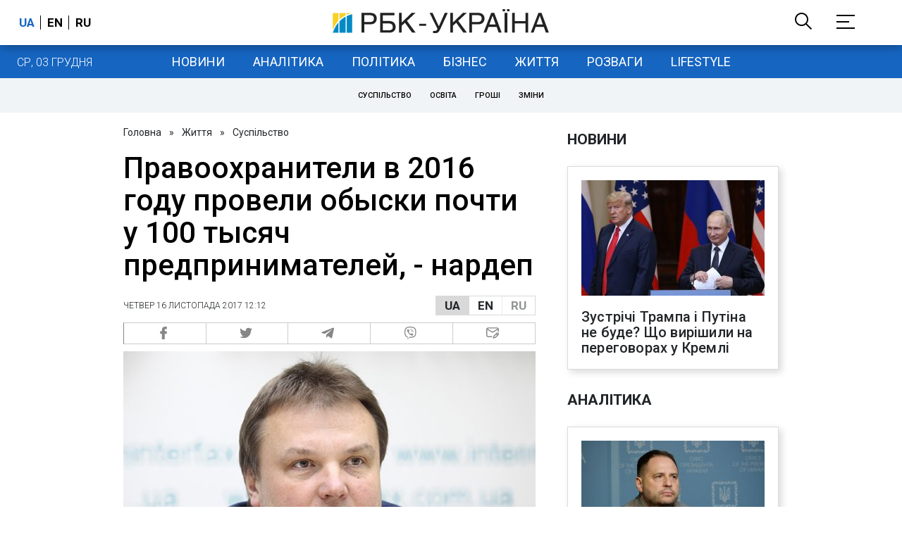

--- FILE ---
content_type: image/svg+xml
request_url: https://www.rbc.ua/static/common/imgs/big-logo.svg
body_size: 1264
content:
<?xml version="1.0" encoding="utf-8"?>
<!-- Generator: Adobe Illustrator 22.0.1, SVG Export Plug-In . SVG Version: 6.00 Build 0)  -->
<svg version="1.1" id="Слой_1" xmlns="http://www.w3.org/2000/svg" xmlns:xlink="http://www.w3.org/1999/xlink" x="0px" y="0px"
	 viewBox="0 0 695.1 76.4" style="enable-background:new 0 0 695.1 76.4;" xml:space="preserve">
<style type="text/css">
	.st0{clip-path:url(#SVGID_2_);fill:#222222;}
	.st1{clip-path:url(#SVGID_4_);fill:#222222;}
	.st2{clip-path:url(#SVGID_6_);fill:#222222;}
	.st3{clip-path:url(#SVGID_8_);fill:#222222;}
	.st4{clip-path:url(#SVGID_10_);fill:#222222;}
	.st5{clip-path:url(#SVGID_12_);fill:#222222;}
	.st6{clip-path:url(#SVGID_14_);fill:#222222;}
	.st7{clip-path:url(#SVGID_16_);fill:#222222;}
	.st8{clip-path:url(#SVGID_18_);fill:#222222;}
	.st9{clip-path:url(#SVGID_20_);fill:#222222;}
	.st10{clip-path:url(#SVGID_22_);fill:#222222;}
	.st11{fill:none;}
	.st12{fill:#028AC5;}
	.st13{fill:#F9D028;}
</style>
<g>
	<defs>
		<rect id="SVGID_1_" width="695.1" height="76.4"/>
	</defs>
	<clipPath id="SVGID_2_">
		<use xlink:href="#SVGID_1_"  style="overflow:visible;"/>
	</clipPath>
	<path class="st0" d="M101.6,74.4h-8.9V11.8h29.6c12.1,0,19.5,7.5,19.5,17.6c0,8.7-5.3,18.6-19.5,18.6h-20.7
		C101.6,48,101.6,74.4,101.6,74.4z M101.6,40.8h17.7c8,0,13.4-2.8,13.4-11.3c0-7.8-5.7-10.4-13-10.4h-18L101.6,40.8L101.6,40.8z"/>
</g>
<g>
	<defs>
		<rect id="SVGID_3_" width="695.1" height="76.4"/>
	</defs>
	<clipPath id="SVGID_4_">
		<use xlink:href="#SVGID_3_"  style="overflow:visible;"/>
	</clipPath>
	<path class="st1" d="M198.8,11.8v7.5h-37.4v18.3h21.4c14.3,0,19.7,10.4,19.7,19.1c0,10.1-7.6,17.6-19.5,17.6h-30.5V11.8H198.8z
		 M161.4,66.9h19c7.3,0,12.9-2.3,12.9-10.2c0-8.4-5.6-11.5-13.6-11.5h-18.4v21.7H161.4z"/>
</g>
<g>
	<defs>
		<rect id="SVGID_5_" width="695.1" height="76.4"/>
	</defs>
	<clipPath id="SVGID_6_">
		<use xlink:href="#SVGID_5_"  style="overflow:visible;"/>
	</clipPath>
	<polygon class="st2" points="222.1,42.1 254,11.8 266.2,11.8 238.9,37.1 266.9,74.4 255.4,74.4 232.4,43 222.1,52.4 222.1,74.4 
		213.3,74.4 213.3,11.8 222.1,11.8 	"/>
</g>
<g>
	<defs>
		<rect id="SVGID_7_" width="695.1" height="76.4"/>
	</defs>
	<clipPath id="SVGID_8_">
		<use xlink:href="#SVGID_7_"  style="overflow:visible;"/>
	</clipPath>
	<rect x="278.1" y="46.4" class="st3" width="22.4" height="6.3"/>
</g>
<g>
	<defs>
		<rect id="SVGID_9_" width="695.1" height="76.4"/>
	</defs>
	<clipPath id="SVGID_10_">
		<use xlink:href="#SVGID_9_"  style="overflow:visible;"/>
	</clipPath>
	<path class="st4" d="M369.9,11.8l-24.6,52.6C340.9,74,336.4,76,331.1,76c-2.3,0-6.5,0.6-8.3,0.2v-7c1.5,0.3,4.9-0.6,7-0.6
		c3.3,0,4.3-0.9,7.2-6l-25.4-50.9h9.5l20.2,42.7l19.1-42.7h9.5V11.8z"/>
</g>
<g>
	<defs>
		<rect id="SVGID_11_" width="695.1" height="76.4"/>
	</defs>
	<clipPath id="SVGID_12_">
		<use xlink:href="#SVGID_11_"  style="overflow:visible;"/>
	</clipPath>
	<polygon class="st5" points="386.8,42.1 418.7,11.8 430.9,11.8 403.6,37.1 431.7,74.4 420.2,74.4 397.2,43 386.8,52.4 386.8,74.4 
		378,74.4 378,11.8 386.8,11.8 	"/>
</g>
<g>
	<defs>
		<rect id="SVGID_13_" width="695.1" height="76.4"/>
	</defs>
	<clipPath id="SVGID_14_">
		<use xlink:href="#SVGID_13_"  style="overflow:visible;"/>
	</clipPath>
	<path class="st6" d="M447.9,74.4H439V11.8h29.6c12.1,0,19.5,7.5,19.5,17.6c0,8.7-5.3,18.6-19.5,18.6h-20.7V74.4z M447.9,40.8h17.6
		c8,0,13.4-2.8,13.4-11.3c0-7.8-5.7-10.4-13-10.4h-18V40.8z"/>
</g>
<g>
	<defs>
		<rect id="SVGID_15_" width="695.1" height="76.4"/>
	</defs>
	<clipPath id="SVGID_16_">
		<use xlink:href="#SVGID_15_"  style="overflow:visible;"/>
	</clipPath>
	<path class="st7" d="M500.8,56.1l-6.9,18.3h-9.1l24.7-62.5h10l23.7,62.5h-9.7L527,56.1C527,56.1,500.8,56.1,500.8,56.1z
		 M523.9,48.7l-9.7-27.6H514l-10.5,27.6H523.9z"/>
</g>
<g>
	<defs>
		<rect id="SVGID_17_" width="695.1" height="76.4"/>
	</defs>
	<clipPath id="SVGID_18_">
		<use xlink:href="#SVGID_17_"  style="overflow:visible;"/>
	</clipPath>
	<path class="st8" d="M546,0h8.1v6.8H546V0z M561.6,74.4h-8.9V11.8h8.9V74.4z M560.4,0h8.1v6.8h-8.1V0z"/>
</g>
<g>
	<defs>
		<rect id="SVGID_19_" width="695.1" height="76.4"/>
	</defs>
	<clipPath id="SVGID_20_">
		<use xlink:href="#SVGID_19_"  style="overflow:visible;"/>
	</clipPath>
	<polygon class="st9" points="585.4,37.7 619.8,37.7 619.8,11.8 628.6,11.8 628.6,74.4 619.8,74.4 619.8,45.2 585.4,45.2 
		585.4,74.4 576.6,74.4 576.6,11.8 585.4,11.8 	"/>
</g>
<g>
	<defs>
		<rect id="SVGID_21_" width="695.1" height="76.4"/>
	</defs>
	<clipPath id="SVGID_22_">
		<use xlink:href="#SVGID_21_"  style="overflow:visible;"/>
	</clipPath>
	<path class="st10" d="M652.6,56.1l-6.9,18.3h-9.1l24.7-62.5h10L695,74.4h-9.7l-6.5-18.3C678.8,56.1,652.6,56.1,652.6,56.1z
		 M675.7,48.7L666,21.1h-0.2l-10.5,27.6H675.7z"/>
</g>
<rect x="6.7" y="11.7" class="st11" width="62.7" height="62.7"/>
<g>
	<path class="st12" d="M0.8,74.3v0.3h17.6V42.4C8.2,54.4,3,67.1,0.8,74.3"/>
	<path class="st13" d="M42,19.2v-7.1h-20v21.1C27.4,28,34,23.1,42,19.2"/>
	<path class="st13" d="M18.4,36.7V12.1H0.5l0.1,54.3C3.7,56.6,9.8,45.9,18.4,36.7"/>
	<path class="st13" d="M62.5,12.1H45.4v5.5C50.5,15.3,56.3,13.5,62.5,12.1"/>
	<path class="st12" d="M63,16.1c-6.5,1.4-12.3,3.3-17.6,5.8v52.7H63V16.1z"/>
	<path class="st12" d="M21.9,38.6v36h20v-51C33.9,27.9,27.3,33,21.9,38.6"/>
</g>
<rect x="0.5" y="12.1" class="st11" width="62.5" height="62.5"/>
</svg>


--- FILE ---
content_type: application/javascript; charset=utf-8
request_url: https://fundingchoicesmessages.google.com/f/AGSKWxXOzv5-mMyAXEQAHx-BdGkXosjMPxw52yIcrgrqTBht3CxT5Q5lAvFK-wCEkxnNuN6f_GbU4Y9jl7lutxYVanYFfjjDlM4YNgV3TptaY2k1AO_j390RE2I0QbIa_aBwT_uKlbt4fLfYC7lv5HVn8lhQxXM4EdYjXXC5aZ6RPnJo9942N2WnTzdTPw==/_/lib/ads./advert-/optonlineadcode./getvdopiaads./admarvel.
body_size: -1292
content:
window['362d1b2d-5070-49b0-b6e3-bb5a6a873a1e'] = true;

--- FILE ---
content_type: application/javascript
request_url: https://cdn.membrana.media/pub_scripts/rbc/adwall-init.js
body_size: 182
content:
(function () {
    window.yieldMasterCmd = window.yieldMasterCmd || [];

    if (!window.rbcAdwallDisable) {
        window.yieldMasterCmd.push(function() {
            window.yieldMaster.initUnit("RBC_ADWALL");
        });
    }

    if (document.querySelector('.article-wrapper .txt p')) {
        window.yieldMasterCmd.push(function() {
            window.yieldMaster.ymTrackEvent(
                window.rbcAdwallDisable ? 'page_not_allowed_for_adwall' : 'page_allowed_for_adwall',
                [],
                {
                    transport: 'kinesis',
                    trackingEventParamsList: ["site", "device", "variation", "page", "user_agent", "user_country_code", "session_id", "ym_long_lasting_session_id", "first_show"],
                },
            );
        });
    }
})();
